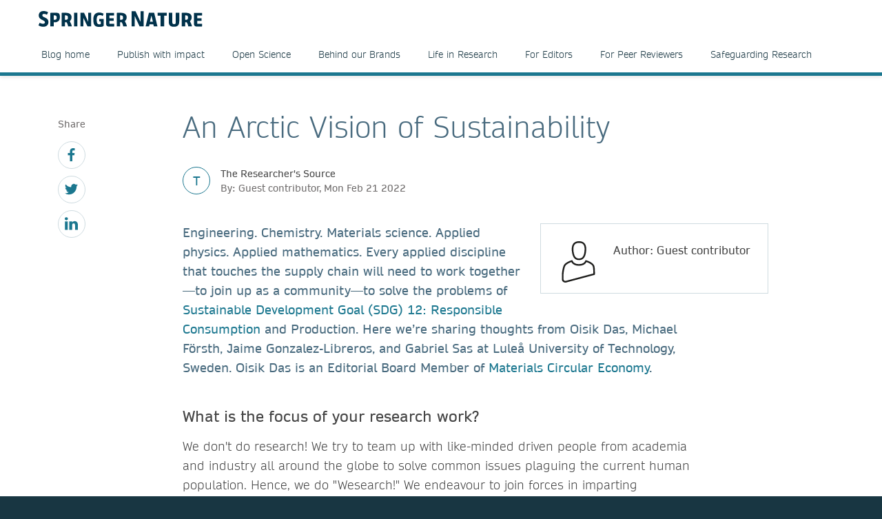

--- FILE ---
content_type: text/html; charset=utf-8
request_url: https://www.springernature.com/br/researchers/the-source/blog/blogposts-communicating-research/an-arctic-vision-of-sustainability/20145108
body_size: 13994
content:
<!DOCTYPE html>
        <html class="no-js">
        <html lang="pt-BR">
                <head>
                    <!-- Prefetch DNS for external assets -->
                    <link rel="dns-prefetch" href="//fonts.googleapis.com" />
                    <link rel="dns-prefetch" href="//www.google-analytics.com" />
                    <link rel="dns-prefetch" href="//www.googletagmanager.com" />
                    <link rel="dns-prefetch" href="//rum-static.pingdom.net" />
                    <link rel="dns-prefetch" href="//global.localizecdn.com" />
                    <title>An Arctic Vision of Sustainability | For Researchers | Springer Nature</title>
                    <!-- add data layer first -->
                    <script type="text/javascript">
        window.dataLayer = window.dataLayer || [];
        window.dataLayer.push({"page.attributes.template":"sn","page.category.pageType":"content-page","visitor.organizationName":"Not found"});
    </script>
                    <script src="https://cmp.springernature.com/production_live/en/consent-bundle-49-latest.js"></script>
                    <!-- Google Tag Manager --><script>(function(w,d,s,l,i){w[l]=w[l]||[];w[l].push({'gtm.start':
        new Date().getTime(),event:'gtm.js'});var f=d.getElementsByTagName(s)[0],
        j=d.createElement(s),dl=l!='dataLayer'?'&amp;l='+l:'';j.async=true;j.src=
        'https://sgtm.springernature.com/gtm.js?id='+i+dl;f.parentNode.insertBefore(j,f);
        })(window,document,'script','dataLayer','GTM-MJMGSX6');</script><!-- End Google Tag Manager -->
                    <meta content="IE=edge" httpEquiv="X-UA-Compatible" /><meta name="description" content="Engineering. Chemistry. Materials science. Applied physics. Applied mathematics. Every applied discipline that touches the supply chain will need to" /><meta name="viewport" content="width=device-width, initial-scale=1.0" /><meta name="google-site-verification" content="-JVT1U_ajuWw1CQxHC7kxyRa1t7fK3Uv7Y7muf43JpY" /><meta name="google-site-verification" content="pGgCxItPY8TaGQGZyJMzlIgvAnqoYOm7gmkiLqEltR8" /><meta property="fb:pages" content="341168879741, 143932312346551, 199235833463190, 145327659223282, 304238573037854, 346209515556394, 99912541035, 108064145914608, 370429855420, 170400356321916, 273358886101252, 370987992963178, 1565916643629420, 424373190938938, 152586274808123, 152749531404582, 274648772592090, 168287986591458, 284820978207661, 121336764582486, 174395066291972, 124330454291947, 58364190265, 114336798618606, 177450032338982, 460115770673632, 526326927441845, 401070179903991, 35223474166, 2055004118104490, 227993570999679, 121053321387843, 146393288729580" /><link rel="canonical" href="/br/researchers/the-source/blog/blogposts-communicating-research/an-arctic-vision-of-sustainability/20145108" /><link rel="alternate" href="https://www.springernature.com/fr/researchers/the-source/blog/blogposts-communicating-research/an-arctic-vision-of-sustainability/20145108" hreflang="fr" /><link rel="alternate" href="https://www.springernature.com/de/researchers/the-source/blog/blogposts-communicating-research/an-arctic-vision-of-sustainability/20145108" hreflang="de" /><link rel="alternate" href="https://www.springernature.com/gp/researchers/the-source/blog/blogposts-communicating-research/an-arctic-vision-of-sustainability/20145108" hreflang="en" /><link rel="alternate" href="https://www.springernature.com/la/researchers/the-source/blog/blogposts-communicating-research/an-arctic-vision-of-sustainability/20145108" hreflang="es" /><link rel="alternate" href="https://www.springernature.com/cn/researchers/the-source/blog/blogposts-communicating-research/an-arctic-vision-of-sustainability/20145108" hreflang="zh" /><link rel="alternate" href="https://www.springernature.com/jp/researchers/the-source/blog/blogposts-communicating-research/an-arctic-vision-of-sustainability/20145108" hreflang="ja" /><link rel="alternate" href="https://www.springernature.com/gp/researchers/the-source/blog/blogposts-communicating-research/an-arctic-vision-of-sustainability/20145108" hreflang="x-default" />
                    <script>
                        document.documentElement.className = document.documentElement.className.replace('no-js', 'js');
                    </script>
                    <script data-cc-script="C02" data-src="https://cdn.optimizely.com/js/8201881679.js"></script>
                    <!-- Coremedia --><script type="text/javascript">const cm10 = false;</script>
                    
                    <link rel="stylesheet" type="text/css" href="/app-sn/public/stylesheets/librarians/librarians.css?r=0.289.0" media="not print">
                    <link rel="stylesheet" type="text/css" href="/app-sn/public/stylesheets/librarians/librarians-print.css?r=0.289.0" media="print">
                    
                    <link rel="apple-touch-icon" sizes="180x180" href="/app-sn/public/favicon/apple-touch-icon.png" /><link rel="icon" type="image/png" href="/app-sn/public/favicon/favicon-32x32.png" sizes="32x32" /><link rel="icon" type="image/png" href="/app-sn/public/favicon/favicon-16x16.png" sizes="16x16" /><link rel="manifest" href="/app-sn/public/favicon/manifest.json" /><link rel="mask-icon" href="/app-sn/public/favicon/safari-pinned-tab.svg" color="#f0f4f7" /><link rel="shortcut icon" href="/app-sn/public/favicon/favicon.ico" /><meta name="msapplication-TileColor" content="#8eadbf" /><meta name="msapplication-TileImage" content="/app-sn/public/favicon/mstile-144x144.png" /><meta name="msapplication-config" content="/app-sn/public/favicon/browserconfig.xml" /><meta name="theme-color" content="#f0f4f7" />
                </head>
                <body class="type-content  lang-br">
                    <div class="cms-renderer-page-wrapper overflow-x-hidden">
                        <noscript><iframe src="https://www.googletagmanager.com/ns.html?id=GTM-MJMGSX6&amp;gtm_auth=cZTeqdqElxH4zSLvrFnPig&amp;gtm_preview=env-1&amp;gtm_cookies_win=x" height="0" width="0" style="display:none;visibility:hidden"></iframe></noscript>
                        <div id="" class="has-no-image collection collection-page item-1 item-1-1 last-item end"><div>
            <div class="core">
                 
                
                <div id="cheader" class="collection collection-page-grid-row item-1 item-1-5"><div>
            <div class="core"><div id="" class="collection collection-header item-1 item-1-1 last-item end"><div>
            <div class="core">
                        <div class="logo-meta">
                            <div class="row">
                                <div class="columns small-0 header-title medium-8 large-8">
                                    <a href="/br" title="Springer Nature" class="logo"><img onerror="this.src='/app-sn/public/images/logo-springernature.svg';this.onerror=null;" src="/app-sn/public/images/logo-springernature.svg" alt="Springer Nature" /></a>
                                </div>
                                <div class="columns small-8 header-title logo-mobile">
                                    <a href="/br" title="Springer Nature" class="logo"><img onerror="this.src='/app-sn/public/images/logo-springernature-mobile.svg';this.onerror=null;" src="/app-sn/public/images/logo-springernature-mobile.svg" alt="Springer Nature" /></a>
                                </div>
                                <div class="columns small-2 medium-2 large-1">
                                    <div class="row">
                                        <div class="columns small-4 medium-4 large-1 navigation-header-2-items">
                                            
                                        </div>
                                        <div class="columns small-0 medium-0 large-2 navigation-languages">
                                            
                                        </div>
                                        <div class="columns small-0 medium-0 large-2 navigation-header-login">
                                            
                                        </div>
                                        <div class="meta">
                                            <div class="menu icon"></div>
                                        </div>
                                    </div>
                                </div>
                            </div>
                            <div id="c27800276" class="collection-navigation-header--style-theme-blue collection collection-navigation-header item-1 item-1-1 last-item end odd-item section odd-item-custom"><div>
            <div class="core">
                        <ul class="row row-block-grid small-up-1"><li class="collection-navigation-header--listwrap column" id=""><div id="c27800274" class="teaser teaser-navigation item-1 item-1-8"><div>
            <div class="core">
                <a href="/br/researchers/the-researchers-source" class="link" data-track="click" data-track-label="/br/researchers/the-source/blog/blogposts-communicating-research/an-arctic-vision-of-sustainability/20145108" data-track-category="sn:content-page-mainnav" data-track-component="teaser-navigation - Blog home - /br/researchers/the-researchers-source">Blog home</a>
            </div>
        </div></div></li><li class="collection-navigation-header--listwrap column" id=""><div id="c27800268" class="teaser teaser-navigation item-2 item-2-8"><div>
            <div class="core">
                <a href="/br/researchers/the-researchers-source/publish-with-impact-blog" class="link" data-track="click" data-track-label="/br/researchers/the-source/blog/blogposts-communicating-research/an-arctic-vision-of-sustainability/20145108" data-track-category="sn:content-page-mainnav" data-track-component="teaser-navigation - Publish with impact - /br/researchers/the-researchers-source/publish-with-impact-blog">Publish with impact</a>
            </div>
        </div></div></li><li class="collection-navigation-header--listwrap column" id=""><div id="c27805100" class="teaser teaser-navigation item-3 item-3-8"><div>
            <div class="core">
                <a href="/br/researchers/the-researchers-source/open-science-blog" class="link" data-track="click" data-track-label="/br/researchers/the-source/blog/blogposts-communicating-research/an-arctic-vision-of-sustainability/20145108" data-track-category="sn:content-page-mainnav" data-track-component="teaser-navigation - Open Science - /br/researchers/the-researchers-source/open-science-blog">Open Science</a>
            </div>
        </div></div></li><li class="collection-navigation-header--listwrap column" id=""><div id="c27805098" class="teaser teaser-navigation item-4 item-4-8"><div>
            <div class="core">
                <a href="/br/researchers/the-researchers-source/behind-our-brands-blog" class="link" data-track="click" data-track-label="/br/researchers/the-source/blog/blogposts-communicating-research/an-arctic-vision-of-sustainability/20145108" data-track-category="sn:content-page-mainnav" data-track-component="teaser-navigation - Behind our Brands - /br/researchers/the-researchers-source/behind-our-brands-blog">Behind our Brands</a>
            </div>
        </div></div></li><li class="collection-navigation-header--listwrap column" id=""><div id="c27805102" class="teaser teaser-navigation item-5 item-5-8"><div>
            <div class="core">
                <a href="/br/researchers/the-researchers-source/life-in-research-blog" class="link" data-track="click" data-track-label="/br/researchers/the-source/blog/blogposts-communicating-research/an-arctic-vision-of-sustainability/20145108" data-track-category="sn:content-page-mainnav" data-track-component="teaser-navigation - Life in Research - /br/researchers/the-researchers-source/life-in-research-blog">Life in Research</a>
            </div>
        </div></div></li><li class="collection-navigation-header--listwrap column" id=""><div id="c27805108" class="teaser teaser-navigation item-6 item-6-8"><div>
            <div class="core">
                <a href="/br/researchers/the-researchers-source/for-editors-blog" class="link" data-track="click" data-track-label="/br/researchers/the-source/blog/blogposts-communicating-research/an-arctic-vision-of-sustainability/20145108" data-track-category="sn:content-page-mainnav" data-track-component="teaser-navigation - For Editors - /br/researchers/the-researchers-source/for-editors-blog">For Editors</a>
            </div>
        </div></div></li><li class="collection-navigation-header--listwrap column" id=""><div id="c27805106" class="teaser teaser-navigation item-7 item-7-8"><div>
            <div class="core">
                <a href="/br/researchers/the-researchers-source/for-peer-reviewers-blog" class="link" data-track="click" data-track-label="/br/researchers/the-source/blog/blogposts-communicating-research/an-arctic-vision-of-sustainability/20145108" data-track-category="sn:content-page-mainnav" data-track-component="teaser-navigation - For Peer Reviewers - /br/researchers/the-researchers-source/for-peer-reviewers-blog">For Peer Reviewers</a>
            </div>
        </div></div></li><li class="collection-navigation-header--listwrap column" id=""><div id="c27805104" class="teaser teaser-navigation item-8 item-8-8 last-item end"><div>
            <div class="core">
                <a href="/br/researchers/the-researchers-source/safeguarding-research-blog" class="link" data-track="click" data-track-label="/br/researchers/the-source/blog/blogposts-communicating-research/an-arctic-vision-of-sustainability/20145108" data-track-category="sn:content-page-mainnav" data-track-component="teaser-navigation - Safeguarding Research - /br/researchers/the-researchers-source/safeguarding-research-blog">Safeguarding Research</a>
            </div>
        </div></div></li></ul>
                    </div>
        </div></div>
                        </div>
                    </div>
        </div></div></div>
        </div></div><div id="c-row-2" class="collection collection-page-grid-row item-2 item-2-5"><div>
            <div class="core"><div id="cmain" class="has-no-image collection collection-page-grid-placement item-1 item-1-1 last-item end"><div>
            <div class="core">
                 
                
                <div id="c20145108" class="article-blogpost article-blogpost-default item-1 item-1-1 last-item end odd-item section odd-item-custom"><div>
            <div class="row row-block-grid"><div class="column"><div class="blogpost core">
                    <div class="column large-1 small-0 medium-0 sidebar">
                        <div class="collection-navigation-blog-social">
                    <span class="social-label">Share</span>
                     <ul>
                       <li class="collection-navigation-blog-social--listwrap">
                            <div class="teaser-navigation-icon">
                                            <a href="https://www.facebook.com/sharer/sharer.php?u=https://www.springernature.com/br/researchers/the-source/blog/blogposts-communicating-research/an-arctic-vision-of-sustainability/20145108" title="facebook" class="icon" data-track="click" data-track-label="facebook"><svg xmlns="http://www.w3.org/2000/svg" viewBox="0 0 32 32"><title>_</title><path d="M24.307,5.307H21.288c-2.363,0-2.806,1.135-2.806,2.77v3.633h5.635L23.365,17.4H18.481V32H12.6V17.4h-4.9V11.711h4.9V7.519C12.6,2.655,15.577,0,19.922,0a38.037,38.037,0,0,1,4.385.23Z"/></svg>
</a>
                        </div>
                        </li><li class="collection-navigation-blog-social--listwrap">
                            <div class="teaser-navigation-icon">
                                            <a href="http://www.twitter.com/intent/tweet?text=An Arctic Vision of Sustainability&amp;url=https://www.springernature.com/br/researchers/the-source/blog/blogposts-communicating-research/an-arctic-vision-of-sustainability/20145108" title="twitter" class="icon" data-track="click" data-track-label="twitter"><svg xmlns="http://www.w3.org/2000/svg" viewBox="0 0 32 32"><title>_</title><path d="M28.711,9.482c.021.284.021.568.021.853C28.732,19,22.134,29,10.071,29A18.536,18.536,0,0,1,0,26.05a13.284,13.284,0,0,0,1.584.083,13.123,13.123,0,0,0,8.141-2.8,6.564,6.564,0,0,1-6.131-4.547,8.476,8.476,0,0,0,1.237.1,6.929,6.929,0,0,0,1.726-.222A6.561,6.561,0,0,1,1.3,12.223v-.08a6.64,6.64,0,0,0,2.963.832A6.574,6.574,0,0,1,2.232,4.2a18.648,18.648,0,0,0,13.525,6.862,7.238,7.238,0,0,1-.163-1.5A6.563,6.563,0,0,1,26.944,5.077a12.947,12.947,0,0,0,4.162-1.584,6.539,6.539,0,0,1-2.883,3.614A13.2,13.2,0,0,0,32,6.092,14.08,14.08,0,0,1,28.711,9.482Z"/></svg>
</a>
                        </div>
                        </li><li class="collection-navigation-blog-social--listwrap">
                            <div class="teaser-navigation-icon">
                                            <a href="https://www.linkedin.com/shareArticle?mini=true&amp;url=https://www.springernature.com/br/researchers/the-source/blog/blogposts-communicating-research/an-arctic-vision-of-sustainability/20145108&amp;title=An Arctic Vision of Sustainability" title="linkedin" class="icon" data-track="click" data-track-label="linkedin"><svg xmlns="http://www.w3.org/2000/svg" viewBox="0 0 32 32"><title>_</title><path d="M3.838,7.508H3.8A3.549,3.549,0,0,1,0,3.94,3.588,3.588,0,0,1,3.881.372,3.551,3.551,0,0,1,7.719,3.94,3.563,3.563,0,0,1,3.838,7.508ZM7.236,31H.351V10.324H7.236ZM32,31H25.135V19.941c0-2.774-1-4.672-3.482-4.672a3.759,3.759,0,0,0-3.525,2.5,5.169,5.169,0,0,0-.231,1.691V31H11.032c.085-18.735,0-20.676,0-20.676H17.9v3h-.043a6.811,6.811,0,0,1,6.238-3.486C28.621,9.844,32,12.806,32,19.15Z"/></svg>
</a>
                        </div>
                        </li>
                    </ul>
                   </div>
                    </div>
                    <div class="column large-8 small-100 medium-100 large-offset-1 end">
                    <h1 class="headline headline-h1">An Arctic Vision of Sustainability</h1>

                    <div class="blog-meta">
                <div class="blog-meta-chip style-theme-blue">T</div>
                <div class="blog-meta-published">
                    <div class="blog-meta-label">The Researcher's Source</div>
                    <div class="blog-meta-published-on">By: Guest contributor, Mon Feb 21 2022</div>
                </div>
            </div>
                    <div class="richtext richtext-default"><div class="inline-author inline-author-small">
                <div class="author-image"><div class="icon"><svg xmlns="http://www.w3.org/2000/svg" viewBox="0 0 100 100"><defs><style>.cls-1{fill:#1d1d1b;}</style></defs><title>_</title><path class="cls-1" d="M88.977,74.933c-.024-7.253-.413-15.042-3.007-18.307-2.655-3.473-6.576-6.168-12.708-8.737A54.46,54.46,0,0,0,68.1,46.064l-1.7-.49-.7,1.621c-2.328,5.41-7.52,8.152-15.43,8.152s-13.1-2.743-15.43-8.152l-.7-1.621-1.7.49a54.7,54.7,0,0,0-5.164,1.825c-6.142,2.573-10.065,5.273-12.692,8.717C11.17,60.879,9,76.383,9,81.784L9,92.872a7.756,7.756,0,0,0,3.222,5.388A8.548,8.548,0,0,0,17.337,100a7.65,7.65,0,0,0,2.1-.291L88.957,81.151,89,74.933ZM82.833,59.108c1.4,1.75,2.125,7.154,2.146,16.063H85l-.02,2.9-66.6,17.781a4.378,4.378,0,0,1-3.745-.788A3.963,3.963,0,0,1,13,91.872V81.527h0c.067-6.008,2.456-19.6,4.748-22.457,2.208-2.895,5.628-5.205,11.087-7.492.874-.366,2.051-.8,3.142-1.169,3.273,5.856,9.558,8.938,18.3,8.938s15.026-3.082,18.3-8.938c1.093.368,2.269.8,3.142,1.169,5.46,2.288,8.88,4.6,11.087,7.492Z"/><path class="cls-1" d="M33.242,24.9C34.98,38.85,40.489,45.632,50.084,45.632h.553c13.216,0,16.059-12.03,17.047-21.078l.377-5.362,0-.14C68.065,3.306,58.7,0,50.838,0h-.553C42.334,0,32.856,3.36,32.856,19.367l.375,5.422ZM50.285,4h.553c9,0,13.209,4.762,13.228,14.984L63.7,24.158c-1.346,12.248-5.254,17.474-13.066,17.474h-.553c-4.988,0-10.956-1.954-12.866-17.177L36.856,19.3C36.875,8.861,41.144,4,50.285,4Z"/></svg>
</div></div>
                <div class="text-group">
                    <h4 class="author-name"><strong>Author: Guest contributor</strong></h4>
                    
                    
                    <div class="social-profiles">
                        
                    </div>
                </div>
            </div><p class="intro--paragraph">Engineering. Chemistry. Materials science. Applied physics. Applied mathematics. Every applied discipline that touches the supply chain will need to work together—to join up as a community—to solve the problems of <a  href="https://www.springernature.com/gp/researchers/sdg-programme/sdg12" target="_self" class="is-external" data-track="click" data-track-label="/br/researchers/the-source/blog/blogposts-communicating-research/an-arctic-vision-of-sustainability/20145108" data-track-category="sn:content-page-main-content" data-track-component="richtext-link - Sustainable Development Goal (SDG) 12: Responsible Consumption - https://www.springernature.com/gp/researchers/sdg-programme/sdg12">Sustainable Development Goal (SDG) 12: Responsible Consumption</a> and Production. Here we’re sharing thoughts from Oisik Das, Michael Försth, Jaime Gonzalez-Libreros, and Gabriel Sas at Luleå University of Technology, Sweden. Oisik Das is an Editorial Board Member of <a  href="https://www.springer.com/journal/42824" target="_self" class="is-external" data-track="click" data-track-label="/br/researchers/the-source/blog/blogposts-communicating-research/an-arctic-vision-of-sustainability/20145108" data-track-category="sn:content-page-main-content" data-track-component="richtext-link - Materials Circular Economy - https://www.springer.com/journal/42824">Materials Circular Economy</a>.</p><h3>What is the focus of your research work?</h3><p>We don't do research! We try to team up with like-minded driven people from academia and industry all around the globe to solve common issues plaguing the current human population. Hence, we do "Wesearch!" We endeavour to join forces in imparting sustainability in structures and materials by employing renewable constituents that also enhance performance properties and fire-safety.&nbsp;</p><p>Collaboration is the key- there is no project that could be completed by only one type of competency. It is critical that we borrow skills from elsewhere, apart from what we already have in our group in order to enrich the outcomes of projects and ‘wesearch’ activities. Our group has members that have a unique and varied set of skills, e.g. Gabriel Sas, who is leading the group, has a background in extending the lifespan of concrete structures and Oisik Das, on the other hand, is adept in developing structures from renewable constituents. Michael Försth possesses experience in rendering structures fire-safe whereas Jaime Gonzalez-Libreros is well-versed in testing the capacity and integrity of existing structures. Therefore, although our group is involved in structural and fire engineering, we aim to do so with sustainability in mind. This entails that our activities produce fewer greenhouse gases and other pollutants from the design phase, extraction of raw materials to the end-of-life of structures. Additionally, we attempt to create structural elements that require less maintenance, repair and re-building thereby prolonging their lifespan. In essence, our target is to minimise waste generation and carbon footprint. The focus of our ‘wesearch’ work is represented holistically by the image below (See Figure 1).</p><p><div class="article--article-image float--none">
                    <div class="image"><img alt="Figure 1 The infinity loop in construction (image by Gabriel Sas)" class="float--none" title="Figure 1 The infinity loop in construction (image by Gabriel Sas)" src="//media.springernature.com/full/springer-cms/rest/v1/content/20145146/data/v2" /></div>
                </div></p><p><em>Figure 1: The infinity loop in construction that bestows sustainability (image by Gabriel Sas)</em></p><h3>What are the short- and long- term goals of your work?</h3><p>Our group has three short-term goals, all of which are intended to impart sustainability in structures. The first is the life extension of existing buildings and infrastructure. This theme is adopted to ensure that frequent re-building operations, that require demolition, raw material extraction, extensive logistics, etc. are avoided. Moreover, increasing the longevity of buildings also preserves their cultural heritage. The second short-term goal is to employ better materials and building methods wherein renewable constituents are used that lower the carbon footprint of the structures and implement designs that promote circularity. A prime example of this is the utilisation of renewable biochar (made from waste biomass) in making sustainable light-weight structures that concurrently exhibit better performance properties and fire-safety than the conventional counterparts (see Figure 2). The third short-term goal is to optimise resource utilisation, which is focussed on the efficient use of raw materials and processes that reduce the total energy and water consumption along with waste regeneration while encouraging effective reusing and recycling.&nbsp;</p><p>Our long-term goals are very well aligned to the United Nations Sustainable Development goals (SDGs). In particular, we are heavily involved in SDGs 9, 12 and 13 that aim at industry innovation, responsible consumption/production and climate action, respectively. Due to our collaborative nature, we are also aligned to SDG 17 and as a university, we are extremely passionate about imparting quality education and conducting pedagogy-related research that are related to SDG 4. In summary, our research and education activities are designed to foster a positive learning and working environment, which encourage people to be the best version of themselves and contribute towards a sustainable future.&nbsp;</p><p><div class="article--article-image float--none">
                    <div class="image"><img alt="Figure 2 Image by Oisik Das" class="float--none" title="Figure 2 Image by Oisik Das" src="//resource-cms.springernature.com/springer-cms/rest/v1/content/20145216/data/v2" /></div>
                </div></p><p><em>Figure 2: One of the short and long-term goals of the group is to use renewable materials to develop novel structures. Biochar, obtained from the thermo-chemical conversion of waste biomass, is being utilised by us at structural and Fire Engineering of LTU division to create light-weight and sustainable structures with enhanced performance properties and fire-safety (image by Oisik Das).</em></p><h3>How, if at all, has your research shifted given the impacts of the COVID-19 pandemic? What are the trends you’ve noticed within your field?</h3><p><br />The inception and the propagation of COVID-19 have been devastating for the world with lives lost, travel curbed and incitement of medical emergencies, among others. Numerous countries imposed strict lockdown measures as a means to hinder the spread of the infection. Some demographics that were (and still are) adversely impacted by these lockdowns are students and researchers. Sweden, however, was not affected by lockdowns but the government recommended citizens to follow COVID-related rules pertaining to social distancing, working from home, etc. Consequently, classes were held online, and researchers worked from home. Individuals involved in experimental research were the most affected by this shift in the work environment and our group was one of them. There are means to overcome the aforementioned situation and this has been described through an article by Oisik Das (<em>Polymers 2020, 12(8), 1848; <a  href="https://www.mdpi.com/2073-4360/12/8/1848" target="_self" class="is-external" data-track="click" data-track-label="/br/researchers/the-source/blog/blogposts-communicating-research/an-arctic-vision-of-sustainability/20145108" data-track-category="sn:content-page-main-content" data-track-component="richtext-link - https://doi.org/10.3390/polym12081848 - https://www.mdpi.com/2073-4360/12/8/1848">https://doi.org/10.3390/polym12081848</a></em>). However, not all the suggested solutions were able to be implemented in our group, although we have published quite a few review articles and conducted simulation studies, from the safety of our homes. People in Sweden, in general, and from our group, in particular, are quite responsible. Hence, we still performed laboratory work, whenever possible and necessary, to keep our research activities afloat. Figure 3 shows some of the experiments and activities that were carried out during the pandemic while respecting regulations. In summary, our group has learned to live with COVID and due to our adaptable and resilient nature, we were able to continue our education and research activities to an acceptable standard.&nbsp;</p><p><div class="article--article-image float--none">
                    <div class="image"><img alt="Figure 3 Fire Engineering division of LTU, Sweden" class="float--none" title="Figure 3 Fire Engineering division of LTU, Sweden" src="//resource-cms.springernature.com/springer-cms/rest/v1/content/20145228/data/v2" /></div>
                </div></p><p><em>Figure 3: Experiments and activities that were carried out during the pandemic while respecting regulations at Structural and Fire Engineering division of LTU, Sweden.</em></p><h3>What do you believe are the most effective ways of communicating your research?</h3><p><br />Today we have a wide variety of communication channels that go from journal papers to traditional and social media. Each one of these channels, if used correctly, can be an excellent tool to spread our research and engage our target audience. However, this also means that we are inundated by information, and we need to find a way to stand out if we want our research to be visible. To achieve this goal, we need to make sure that what we are sharing is specifically tailored depending on the audience we are expecting to reach. This includes not only the content, prose style, and technical level but also the channels in which our research will be showcased. However, indistinctly of who we want to receive our message and the communication tool selected, we need to guarantee that such message is clear. If we are not clear, and explain our work in detail, results and its implications on the environment and the society, there is a high risk that our research will get lost in the sea of information that surround us. This not only applies when we want to involve policymakers, stakeholders and the general public, but also when we are reaching an expert audience. In other words, whether we choose to share our research in a prestigious journal or with a video in TikTok, if we are clear, we have a better chance to transmit our findings to the intended audience.&nbsp;</p><h3>What support do you feel is needed by early career researchers to maximize their societal impact?</h3><p><br />Introduction to networks relevant for the research topic is crucial, for dissemination of results but maybe more importantly for inspiration and guidance helping the early career researcher to focus research on applications where society needs and absorbs new knowledge and innovations. This, support with networking, is an area where senior colleagues can make a big difference. This is sometimes straightforward but sometimes less straightforward when the senior colleagues must take a step back on order to give their more junior colleagues the opportunity to becomes members in various working groups, committees, etc. Regarding a multifaceted dissemination, i.e. other channels than manuscripts to peer-reviewed journals and conferences, early career researchers can of course also benefit from help from senior colleagues, but in many cases in might be the senior colleagues that benefit from the skills of the juniors!</p><h3>Should the funding of research be more strongly tied to demonstrable societal impact? Why?</h3><p><br />The funding is already in many cases tied to specific endeavours by society to reach specific impacts. In other cases funders are open for, and encourages, more curiosity-driven research. The specific technological products that serve us with a comfortable and good life today were developed based on some sort of engineering requirement specification. However, the underlying science, notably quantum physics paving the way for the semiconductor industry, did not evolve from research aiming for societal impact, but rather from curiosity-driven research. So we need both, and we today have funding schemes aiming for all levels in the Technology readiness levels, TRL-scale. What is a good balance? That is not an easy question to answer but it is not obvious that any major change is needed. However, looking at funding in the higher end of the TRL-scale there is a tendency for strong requirements on co-funding and participation by industry. This could be a problem for curiosity-driven research within applied sciences. Here it would be beneficial if the balance could be shifted towards a more generous funding culture that is more welcoming to bolder ideas, where success cannot always be guaranteed but where good, and maybe wild, ideas by applied researchers are encouraged and funded to a larger extent.</p><h3><strong><a  href="https://www.springernature.com/gp/researchers/sdg-programme/sdg12/sustainable-materials" target="_self" class="is-external" data-track="click" data-track-label="/br/researchers/the-source/blog/blogposts-communicating-research/an-arctic-vision-of-sustainability/20145108" data-track-category="sn:content-page-main-content" data-track-component="richtext-link - Visit Springer Nature's Sustainable Materials dedicated page under SDG12: Responsible Consumption and Production to find out more. - https://www.springernature.com/gp/researchers/sdg-programme/sdg12/sustainable-materials">Visit Springer Nature's Sustainable Materials dedicated page under SDG12: Responsible Consumption and Production to find out more.</a></strong></h3><p><em><strong>The answers were a collaborative effort by the following interviewees</strong></em></p><p><div class="article--article-image float--none">
                    <div class="image"><img alt="An Arctic Vision of Sustainability by Lulea University of Technology" class="float--none" title="An Arctic Vision of Sustainability by Lulea University of Technology" src="//resource-cms.springernature.com/springer-cms/rest/v1/content/20145136/data/v2" /></div>
                </div></p><p><em>Oisik Das, Michael Försth, Jaime Gonzalez-Libreros, and Gabriel Sas<br />Structural and Fire Engineering Division; Department of Civil, Environmental and Natural Resources Engineering; Luleå University of Technology; Luleå, Sweden- 97 187</em></p></div>
                    <div class="inline-author inline-author-big">
                <div class="author-image"><div class="icon"><svg xmlns="http://www.w3.org/2000/svg" viewBox="0 0 100 100"><defs><style>.cls-1{fill:#1d1d1b;}</style></defs><title>_</title><path class="cls-1" d="M88.977,74.933c-.024-7.253-.413-15.042-3.007-18.307-2.655-3.473-6.576-6.168-12.708-8.737A54.46,54.46,0,0,0,68.1,46.064l-1.7-.49-.7,1.621c-2.328,5.41-7.52,8.152-15.43,8.152s-13.1-2.743-15.43-8.152l-.7-1.621-1.7.49a54.7,54.7,0,0,0-5.164,1.825c-6.142,2.573-10.065,5.273-12.692,8.717C11.17,60.879,9,76.383,9,81.784L9,92.872a7.756,7.756,0,0,0,3.222,5.388A8.548,8.548,0,0,0,17.337,100a7.65,7.65,0,0,0,2.1-.291L88.957,81.151,89,74.933ZM82.833,59.108c1.4,1.75,2.125,7.154,2.146,16.063H85l-.02,2.9-66.6,17.781a4.378,4.378,0,0,1-3.745-.788A3.963,3.963,0,0,1,13,91.872V81.527h0c.067-6.008,2.456-19.6,4.748-22.457,2.208-2.895,5.628-5.205,11.087-7.492.874-.366,2.051-.8,3.142-1.169,3.273,5.856,9.558,8.938,18.3,8.938s15.026-3.082,18.3-8.938c1.093.368,2.269.8,3.142,1.169,5.46,2.288,8.88,4.6,11.087,7.492Z"/><path class="cls-1" d="M33.242,24.9C34.98,38.85,40.489,45.632,50.084,45.632h.553c13.216,0,16.059-12.03,17.047-21.078l.377-5.362,0-.14C68.065,3.306,58.7,0,50.838,0h-.553C42.334,0,32.856,3.36,32.856,19.367l.375,5.422ZM50.285,4h.553c9,0,13.209,4.762,13.228,14.984L63.7,24.158c-1.346,12.248-5.254,17.474-13.066,17.474h-.553c-4.988,0-10.956-1.954-12.866-17.177L36.856,19.3C36.875,8.861,41.144,4,50.285,4Z"/></svg>
</div></div>
                <div class="text-group">
                    <h4 class="author-name"><strong>Author: Guest contributor</strong></h4>
                    
                    <div class="richtext richtext-default"><p>Guest Contributors include Springer Nature staff and authors, industry experts, society partners, and many others. If you are interested in being a Guest Contributor, please contact us via email: <a href="mailto:thesource@springernature.com" target="_self" class="is-external">thesource@springernature.com</a>.<br /></p></div>
                    <div class="social-profiles">
                        
                    </div>
                </div>
            </div>
                    <div class="section">
                        <strong>Related Tags:</strong>
                        <ul class=" collection collection-links-buttons">
                            <li class="collection-links-buttons--listwrap">
                <div class="teaser teaser-link-button blogpost-article-tag--blue"><a href="/br/find?tag=16679142&amp;tagName=SN SDG Programme&amp;queryString=" class="core">SN SDG Programme</a></div>
            </li><li class="collection-links-buttons--listwrap">
                <div class="teaser teaser-link-button blogpost-article-tag--blue"><a href="/br/find?tag=16519468&amp;tagName=Communicating Research&amp;queryString=" class="core">Communicating Research</a></div>
            </li>
                        </ul>
                    </div>
                    <div class="section">
                    <div class="collection-navigation-blog-social">
                    <span class="social-label">Share</span>
                     <ul>
                       <li class="collection-navigation-blog-social--listwrap">
                            <div class="teaser-navigation-icon">
                                            <a href="https://www.facebook.com/sharer/sharer.php?u=https://www.springernature.com/br/researchers/the-source/blog/blogposts-communicating-research/an-arctic-vision-of-sustainability/20145108" title="facebook" class="icon" data-track="click" data-track-label="facebook"><svg xmlns="http://www.w3.org/2000/svg" viewBox="0 0 32 32"><title>_</title><path d="M24.307,5.307H21.288c-2.363,0-2.806,1.135-2.806,2.77v3.633h5.635L23.365,17.4H18.481V32H12.6V17.4h-4.9V11.711h4.9V7.519C12.6,2.655,15.577,0,19.922,0a38.037,38.037,0,0,1,4.385.23Z"/></svg>
</a>
                        </div>
                        </li><li class="collection-navigation-blog-social--listwrap">
                            <div class="teaser-navigation-icon">
                                            <a href="http://www.twitter.com/intent/tweet?text=An Arctic Vision of Sustainability&amp;url=https://www.springernature.com/br/researchers/the-source/blog/blogposts-communicating-research/an-arctic-vision-of-sustainability/20145108" title="twitter" class="icon" data-track="click" data-track-label="twitter"><svg xmlns="http://www.w3.org/2000/svg" viewBox="0 0 32 32"><title>_</title><path d="M28.711,9.482c.021.284.021.568.021.853C28.732,19,22.134,29,10.071,29A18.536,18.536,0,0,1,0,26.05a13.284,13.284,0,0,0,1.584.083,13.123,13.123,0,0,0,8.141-2.8,6.564,6.564,0,0,1-6.131-4.547,8.476,8.476,0,0,0,1.237.1,6.929,6.929,0,0,0,1.726-.222A6.561,6.561,0,0,1,1.3,12.223v-.08a6.64,6.64,0,0,0,2.963.832A6.574,6.574,0,0,1,2.232,4.2a18.648,18.648,0,0,0,13.525,6.862,7.238,7.238,0,0,1-.163-1.5A6.563,6.563,0,0,1,26.944,5.077a12.947,12.947,0,0,0,4.162-1.584,6.539,6.539,0,0,1-2.883,3.614A13.2,13.2,0,0,0,32,6.092,14.08,14.08,0,0,1,28.711,9.482Z"/></svg>
</a>
                        </div>
                        </li><li class="collection-navigation-blog-social--listwrap">
                            <div class="teaser-navigation-icon">
                                            <a href="https://www.linkedin.com/shareArticle?mini=true&amp;url=https://www.springernature.com/br/researchers/the-source/blog/blogposts-communicating-research/an-arctic-vision-of-sustainability/20145108&amp;title=An Arctic Vision of Sustainability" title="linkedin" class="icon" data-track="click" data-track-label="linkedin"><svg xmlns="http://www.w3.org/2000/svg" viewBox="0 0 32 32"><title>_</title><path d="M3.838,7.508H3.8A3.549,3.549,0,0,1,0,3.94,3.588,3.588,0,0,1,3.881.372,3.551,3.551,0,0,1,7.719,3.94,3.563,3.563,0,0,1,3.838,7.508ZM7.236,31H.351V10.324H7.236ZM32,31H25.135V19.941c0-2.774-1-4.672-3.482-4.672a3.759,3.759,0,0,0-3.525,2.5,5.169,5.169,0,0,0-.231,1.691V31H11.032c.085-18.735,0-20.676,0-20.676H17.9v3h-.043a6.811,6.811,0,0,1,6.238-3.486C28.621,9.844,32,12.806,32,19.15Z"/></svg>
</a>
                        </div>
                        </li>
                    </ul>
                   </div>
                    </div>
                    </div>
                </div></div></div>
        </div></div>
            </div>
        </div></div></div>
        </div></div><div id="c-row-3" class="collection collection-page-grid-row item-3 item-3-5"><div>
            <div class="core"><div id="cmain_secondary" class="has-no-image collection collection-page-grid-placement item-1 item-1-1 last-item end"><div>
            <div class="core">
                 
                
                
            </div>
        </div></div></div>
        </div></div><div id="c-row-4" class="collection collection-page-grid-row item-4 item-4-5"><div>
            <div class="core"><div id="" class="has-no-image collection collection-page-grid-placement item-1 item-1-1 last-item end"><div>
            <div class="core">
                 
                
                
            </div>
        </div></div></div>
        </div></div><div id="cfooter" class="collection collection-page-grid-row item-5 item-5-5 last-item end"><div>
            <div class="core"><div id="" class="collection collection-footer item-1 item-1-1 last-item end"><div>
            <div class="core">
                        <div id="c12219010" class="has-no-image collection collection-navigation-footer item-1 item-1-3 odd-item section odd-item-custom"><div>
            <div data-setting-viewtype="Navigation Footer" class="core">
                 
                
                <div class="row row-block-grid"><div class="column medium-4 large-2" id="products-solutions"><div id="c12219026" class="collection collection-navigation-footer-level-2 item-1 item-1-5"><div>
            <div class="core">
                        <strong class="headline flap--mobile">Products</strong>
                        <div>
                            
                            <div>
                                <ul class=""><li class="collection-navigation-footer-level-2--listwrap" id="" data-mh="12219026"><div id="c12211842" class="teaser teaser-navigation item-1 item-1-4"><div>
            <div class="core">
                <a href="/br/products/journals" class="link" data-track="click" data-track-label="/br/researchers/the-source/blog/blogposts-communicating-research/an-arctic-vision-of-sustainability/20145108" data-track-category="sn:content-page-footer" data-track-component="teaser-navigation - Journals - /br/products/journals">Journals</a>
            </div>
        </div></div></li><li class="collection-navigation-footer-level-2--listwrap" id="" data-mh="12219026"><div id="c12211834" class="teaser teaser-navigation item-2 item-2-4"><div>
            <div class="core">
                <a href="/br/products/books" class="link" data-track="click" data-track-label="/br/researchers/the-source/blog/blogposts-communicating-research/an-arctic-vision-of-sustainability/20145108" data-track-category="sn:content-page-footer" data-track-component="teaser-navigation - Books - /br/products/books">Books</a>
            </div>
        </div></div></li><li class="collection-navigation-footer-level-2--listwrap" id="" data-mh="12219026"><div id="c12211846" class="teaser teaser-navigation item-3 item-3-4"><div>
            <div class="core">
                <a href="/br/products/platforms" class="link" data-track="click" data-track-label="/br/researchers/the-source/blog/blogposts-communicating-research/an-arctic-vision-of-sustainability/20145108" data-track-category="sn:content-page-footer" data-track-component="teaser-navigation - Platforms - /br/products/platforms">Platforms</a>
            </div>
        </div></div></li><li class="collection-navigation-footer-level-2--listwrap" id="" data-mh="12219026"><div id="c12211844" class="teaser teaser-navigation item-4 item-4-4 last-item end"><div>
            <div class="core">
                <a href="/br/products/database" class="link" data-track="click" data-track-label="/br/researchers/the-source/blog/blogposts-communicating-research/an-arctic-vision-of-sustainability/20145108" data-track-category="sn:content-page-footer" data-track-component="teaser-navigation - Databases - /br/products/database">Databases</a>
            </div>
        </div></div></li></ul>
                            </div>
                        </div>
                    </div>
        </div></div></div><div class="column medium-4 large-2" id="researchers-partners"><div id="c12219016" class="collection collection-navigation-footer-level-2 item-2 item-2-5"><div>
            <div class="core">
                        <strong class="headline flap--mobile">Researchers &amp; Partners</strong>
                        <div>
                            
                            <div>
                                <ul class=""><li class="collection-navigation-footer-level-2--listwrap" id="" data-mh="12219016"><div id="c12211732" class="teaser teaser-navigation item-1 item-1-6"><div>
            <div class="core">
                <a href="/br/authors" class="link" data-track="click" data-track-label="/br/researchers/the-source/blog/blogposts-communicating-research/an-arctic-vision-of-sustainability/20145108" data-track-category="sn:content-page-footer" data-track-component="teaser-navigation - Authors - /br/authors">Authors</a>
            </div>
        </div></div></li><li class="collection-navigation-footer-level-2--listwrap" id="" data-mh="12219016"><div id="c12147358" class="teaser teaser-navigation item-2 item-2-6"><div>
            <div class="core">
                <a href="/br/editors" class="link" data-track="click" data-track-label="/br/researchers/the-source/blog/blogposts-communicating-research/an-arctic-vision-of-sustainability/20145108" data-track-category="sn:content-page-footer" data-track-component="teaser-navigation - Editors - /br/editors">Editors</a>
            </div>
        </div></div></li><li class="collection-navigation-footer-level-2--listwrap" id="" data-mh="12219016"><div id="c12213908" class="teaser teaser-navigation item-3 item-3-6"><div>
            <div class="core">
                <a href="/br/open-science" class="link" data-track="click" data-track-label="/br/researchers/the-source/blog/blogposts-communicating-research/an-arctic-vision-of-sustainability/20145108" data-track-category="sn:content-page-footer" data-track-component="teaser-navigation - Open science - /br/open-science">Open science</a>
            </div>
        </div></div></li><li class="collection-navigation-footer-level-2--listwrap" id="" data-mh="12219016"><div id="c12147376" class="teaser teaser-navigation item-4 item-4-6"><div>
            <div class="core">
                <a href="/br/societies" class="link" data-track="click" data-track-label="/br/researchers/the-source/blog/blogposts-communicating-research/an-arctic-vision-of-sustainability/20145108" data-track-category="sn:content-page-footer" data-track-component="teaser-navigation - Societies - /br/societies">Societies</a>
            </div>
        </div></div></li><li class="collection-navigation-footer-level-2--listwrap" id="" data-mh="12219016"><div id="c12147382" class="teaser teaser-navigation item-5 item-5-6"><div>
            <div class="core">
                <a href="/br/partners" class="link" data-track="click" data-track-label="/br/researchers/the-source/blog/blogposts-communicating-research/an-arctic-vision-of-sustainability/20145108" data-track-category="sn:content-page-footer" data-track-component="teaser-navigation - Partners, Affiliates &amp; Rights - /br/partners">Partners, Affiliates &amp; Rights</a>
            </div>
        </div></div></li><li class="collection-navigation-footer-level-2--listwrap" id="" data-mh="12219016"><div id="c15128638" class="teaser teaser-navigation item-6 item-6-6 last-item end"><div>
            <div class="core">
                <a href="/br/policies" class="link" data-track="click" data-track-label="/br/researchers/the-source/blog/blogposts-communicating-research/an-arctic-vision-of-sustainability/20145108" data-track-category="sn:content-page-footer" data-track-component="teaser-navigation - Policies - /br/policies">Policies</a>
            </div>
        </div></div></li></ul>
                            </div>
                        </div>
                    </div>
        </div></div></div><div class="column medium-4 large-2" id="librarians"><div id="c12218998" class="collection collection-navigation-footer-level-2 item-3 item-3-5"><div>
            <div class="core">
                        <strong class="headline flap--mobile">Librarians</strong>
                        <div>
                            
                            <div>
                                <ul class=""><li class="collection-navigation-footer-level-2--listwrap" id="" data-mh="12218998"><div id="c13276880" class="teaser teaser-navigation item-1 item-1-7"><div>
            <div class="core">
                <a href="/br/librarians" class="link" data-track="click" data-track-label="/br/researchers/the-source/blog/blogposts-communicating-research/an-arctic-vision-of-sustainability/20145108" data-track-category="sn:content-page-footer" data-track-component="teaser-navigation - Overview - /br/librarians">Overview</a>
            </div>
        </div></div></li><li class="collection-navigation-footer-level-2--listwrap" id="" data-mh="12218998"><div id="c12248062" class="teaser teaser-navigation item-2 item-2-7"><div>
            <div class="core">
                <a href="/br/librarians/products" class="link" data-track="click" data-track-label="/br/researchers/the-source/blog/blogposts-communicating-research/an-arctic-vision-of-sustainability/20145108" data-track-category="sn:content-page-footer" data-track-component="teaser-navigation - Products - /br/librarians/products">Products</a>
            </div>
        </div></div></li><li class="collection-navigation-footer-level-2--listwrap" id="" data-mh="12218998"><div id="c12248084" class="teaser teaser-navigation item-3 item-3-7"><div>
            <div class="core">
                <a href="/br/librarians/licensing" class="link" data-track="click" data-track-label="/br/researchers/the-source/blog/blogposts-communicating-research/an-arctic-vision-of-sustainability/20145108" data-track-category="sn:content-page-footer" data-track-component="teaser-navigation - Licensing - /br/librarians/licensing">Licensing</a>
            </div>
        </div></div></li><li class="collection-navigation-footer-level-2--listwrap" id="" data-mh="12218998"><div id="c12248086" class="teaser teaser-navigation item-4 item-4-7"><div>
            <div class="core">
                <a href="/br/librarians/tools-services" class="link" data-track="click" data-track-label="/br/researchers/the-source/blog/blogposts-communicating-research/an-arctic-vision-of-sustainability/20145108" data-track-category="sn:content-page-footer" data-track-component="teaser-navigation - Tools &amp; Services - /br/librarians/tools-services">Tools &amp; Services</a>
            </div>
        </div></div></li><li class="collection-navigation-footer-level-2--listwrap" id="" data-mh="12218998"><div id="c12248088" class="teaser teaser-navigation item-5 item-5-7"><div>
            <div class="core">
                <a href="/br/librarians/tools-services/evaluate/account-development" class="link" data-track="click" data-track-label="/br/researchers/the-source/blog/blogposts-communicating-research/an-arctic-vision-of-sustainability/20145108" data-track-category="sn:content-page-footer" data-track-component="teaser-navigation - Account Development - /br/librarians/tools-services/evaluate/account-development">Account Development</a>
            </div>
        </div></div></li><li class="collection-navigation-footer-level-2--listwrap" id="" data-mh="12218998"><div id="c12214650" class="teaser teaser-navigation item-6 item-6-7"><div>
            <div class="core">
                <a href="/br/librarians/the-link" class="link" data-track="click" data-track-label="/br/researchers/the-source/blog/blogposts-communicating-research/an-arctic-vision-of-sustainability/20145108" data-track-category="sn:content-page-footer" data-track-component="teaser-navigation - Blog - /br/librarians/the-link">Blog</a>
            </div>
        </div></div></li><li class="collection-navigation-footer-level-2--listwrap" id="" data-mh="12218998"><div id="c13276874" class="teaser teaser-navigation item-7 item-7-7 last-item end"><div>
            <div class="core">
                <a href="/br/librarians/contact-us" class="link" data-track="click" data-track-label="/br/researchers/the-source/blog/blogposts-communicating-research/an-arctic-vision-of-sustainability/20145108" data-track-category="sn:content-page-footer" data-track-component="teaser-navigation - Sales and account contacts - /br/librarians/contact-us">Sales and account contacts</a>
            </div>
        </div></div></li></ul>
                            </div>
                        </div>
                    </div>
        </div></div></div><div class="column medium-4 large-2" id="our-company"><div id="c12219024" class="collection collection-navigation-footer-level-2 item-4 item-4-5"><div>
            <div class="core">
                        <strong class="headline flap--mobile">Our company</strong>
                        <div>
                            
                            <div>
                                <ul class=""><li class="collection-navigation-footer-level-2--listwrap" id="" data-mh="12219024"><div id="c16303858" class="teaser teaser-navigation item-1 item-1-7"><div>
            <div class="core">
                <a href="/br/group" class="link" data-track="click" data-track-label="/br/researchers/the-source/blog/blogposts-communicating-research/an-arctic-vision-of-sustainability/20145108" data-track-category="sn:content-page-footer" data-track-component="teaser-navigation - Overview - /br/group">Overview</a>
            </div>
        </div></div></li><li class="collection-navigation-footer-level-2--listwrap" id="" data-mh="12219024"><div id="c17612242" class="teaser teaser-navigation item-2 item-2-7"><div>
            <div class="core">
                <a href="/br/group/about-us" class="link" data-track="click" data-track-label="/br/researchers/the-source/blog/blogposts-communicating-research/an-arctic-vision-of-sustainability/20145108" data-track-category="sn:content-page-footer" data-track-component="teaser-navigation - About us - /br/group/about-us">About us</a>
            </div>
        </div></div></li><li class="collection-navigation-footer-level-2--listwrap" id="" data-mh="12219024"><div id="c17612248" class="teaser teaser-navigation item-3 item-3-7"><div>
            <div class="core">
                <a href="/br/group/careers" class="link" data-track="click" data-track-label="/br/researchers/the-source/blog/blogposts-communicating-research/an-arctic-vision-of-sustainability/20145108" data-track-category="sn:content-page-footer" data-track-component="teaser-navigation - Careers - /br/group/careers">Careers</a>
            </div>
        </div></div></li><li class="collection-navigation-footer-level-2--listwrap" id="" data-mh="12219024"><div id="c17612252" class="teaser teaser-navigation item-4 item-4-7"><div>
            <div class="core">
                <a href="/br/group/about-us/education-business" class="link" data-track="click" data-track-label="/br/researchers/the-source/blog/blogposts-communicating-research/an-arctic-vision-of-sustainability/20145108" data-track-category="sn:content-page-footer" data-track-component="teaser-navigation - Education - /br/group/about-us/education-business">Education</a>
            </div>
        </div></div></li><li class="collection-navigation-footer-level-2--listwrap" id="" data-mh="12219024"><div id="c17612376" class="teaser teaser-navigation item-5 item-5-7"><div>
            <div class="core">
                <a href="/br/group/about-us/health-business" class="link" data-track="click" data-track-label="/br/researchers/the-source/blog/blogposts-communicating-research/an-arctic-vision-of-sustainability/20145108" data-track-category="sn:content-page-footer" data-track-component="teaser-navigation - Professional - /br/group/about-us/health-business">Professional</a>
            </div>
        </div></div></li><li class="collection-navigation-footer-level-2--listwrap" id="" data-mh="12219024"><div id="c17612378" class="teaser teaser-navigation item-6 item-6-7"><div>
            <div class="core">
                <a href="/br/group/media" class="link" data-track="click" data-track-label="/br/researchers/the-source/blog/blogposts-communicating-research/an-arctic-vision-of-sustainability/20145108" data-track-category="sn:content-page-footer" data-track-component="teaser-navigation - Media Centre - /br/group/media">Media Centre</a>
            </div>
        </div></div></li><li class="collection-navigation-footer-level-2--listwrap" id="" data-mh="12219024"><div id="c17612380" class="teaser teaser-navigation item-7 item-7-7 last-item end"><div>
            <div class="core">
                <a href="/br/group/about-us/locations-contact" class="link" data-track="click" data-track-label="/br/researchers/the-source/blog/blogposts-communicating-research/an-arctic-vision-of-sustainability/20145108" data-track-category="sn:content-page-footer" data-track-component="teaser-navigation - Locations &amp; Contact - /br/group/about-us/locations-contact">Locations &amp; Contact</a>
            </div>
        </div></div></li></ul>
                            </div>
                        </div>
                    </div>
        </div></div></div><div class="column medium-6 large-4" id="More"><div id="c12219020" class="collection collection-navigation-footer-level-2-teaser item-5 item-5-5 last-item end"><div>
            <div class="core"><ul class=""><li class="collection-navigation-footer-level-2-teaser--listwrap" id="help-and-support"><div id="c27832680" class="teaser teaser-navigation-full item-1 item-1-4"><div>
            <div class="core">
                    <a href="https://support.springernature.com/en/support/home" class="link" data-track="click" data-track-label="/br/researchers/the-source/blog/blogposts-communicating-research/an-arctic-vision-of-sustainability/20145108" data-track-category="sn:content-page-footer" data-track-component="teaser-navigation-full - Help and support ↗ - https://support.springernature.com/en/support/home">Help and support ↗</a>
                    
                </div>
        </div></div></li><li class="collection-navigation-footer-level-2-teaser--listwrap" id=""><div id="c10683756" class="teaser teaser-navigation-full item-2 item-2-4"><div>
            <div class="core">
                    <a href="/br/contact" class="link" data-track="click" data-track-label="/br/researchers/the-source/blog/blogposts-communicating-research/an-arctic-vision-of-sustainability/20145108" data-track-category="sn:content-page-footer" data-track-component="teaser-navigation-full - Contact - /br/contact">Contact</a>
                    
                </div>
        </div></div></li><li class="collection-navigation-footer-level-2-teaser--listwrap" id=""><div id="c12348462" class="teaser teaser-navigation-full item-3 item-3-4"><div>
            <div class="core">
                    <a href="https://link.springer.com/shop/all-disciplines/en-eu/" class="link" data-track="click" data-track-label="/br/researchers/the-source/blog/blogposts-communicating-research/an-arctic-vision-of-sustainability/20145108" data-track-category="sn:content-page-footer" data-track-component="teaser-navigation-full - Shop - https://link.springer.com/shop/all-disciplines/en-eu/">Shop</a>
                    
                </div>
        </div></div></li><li class="collection-navigation-footer-level-2-teaser--listwrap" id=""><div id="c12219030" class="teaser teaser-navigation-button item-4 item-4-4 last-item end"><div>
            <div class="core">
                    <h3 class="headline">About us </h3>
                    <div class="richtext richtext-default"><p>We are a world leading research, educational and professional publisher. Visit our main website for more information.</p></div>
                    <a href="https://group.springernature.com/gp/group" class="link" data-track="click" data-track-label="/br/researchers/the-source/blog/blogposts-communicating-research/an-arctic-vision-of-sustainability/20145108" data-track-category="sn:content-page-footer" data-track-component="teaser-navigation-button - Corporate site  ↗ - https://group.springernature.com/gp/group">Corporate site  ↗</a>
                </div>
        </div></div></li></ul></div>
        </div></div></div></div>
            </div>
        </div></div>
                        <div class="collection--footer-row-second">
                            <div class="row logo-social-row">
                                <div class="column logo">
                                    <img onerror="this.src='/app-sn/public/images/logo-springernature_white.png';this.onerror=null;" src="/app-sn/public/images/logo-springernature_white.svg" alt="Springer Nature" />
                                </div>
                                <div class="column">
                                    <div id="c12219000" class="has-no-image collection collection-navigation-footer-social item-3 item-3-3 last-item end odd-item section odd-item-custom"><div>
            <div data-setting-viewtype="Navigation Footer - Social" class="core">
                 
                
                <ul class=""><li class="collection-navigation-footer-social--listwrap" id="" data-mh="12219000"><div id="c27775714" class="teaser teaser-navigation-icon item-1 item-1-6"><div>
            <a href="https://bsky.app/profile/springernature.com" title="small_bluesky" class="icon core" data-track="click" data-track-label="/br/researchers/the-source/blog/blogposts-communicating-research/an-arctic-vision-of-sustainability/20145108" data-track-category="sn:content-page-footer" data-track-component="teaser-navigation-icon - small_bluesky - https://bsky.app/profile/springernature.com"><svg xmlns="http://www.w3.org/2000/svg" viewBox="0 0 32 32"><path d="M7.05 3.32c3.626 2.723 7.526 8.242 8.958 11.203 1.432-2.961 5.332-8.48 8.957-11.202 2.617-1.964 6.855-3.484 6.855 1.352 0 .965-.553 8.112-.878 9.273-1.129 4.034-5.242 5.063-8.901 4.44 6.395 1.088 8.023 4.694 4.509 8.3-6.674 6.848-9.592-1.718-10.34-3.913-.137-.403-.201-.59-.202-.43 0-.16-.065.027-.202.43-.748 2.195-3.666 10.76-10.34 3.913-3.514-3.606-1.887-7.212 4.51-8.3-3.66.623-7.773-.406-8.902-4.44C.75 12.786.196 5.638.196 4.673c0-4.836 4.239-3.316 6.855-1.352z" style="stroke-width:.0545252"/></svg>
</a>
        </div></div></li><li class="collection-navigation-footer-social--listwrap" id="" data-mh="12219000"><div id="c12219028" class="teaser teaser-navigation-icon item-2 item-2-6"><div>
            <a href="https://x.com/SpringerNature" title="small_x" class="icon core" data-track="click" data-track-label="/br/researchers/the-source/blog/blogposts-communicating-research/an-arctic-vision-of-sustainability/20145108" data-track-category="sn:content-page-footer" data-track-component="teaser-navigation-icon - small_x - https://x.com/SpringerNature"><svg xmlns="http://www.w3.org/2000/svg" viewBox="0 0 32 32"><path d="M19.012 13.547 30.666 0h-2.762L17.785 11.763 9.703 0H.38l12.222 17.787L.38 31.994h2.762l10.686-12.422 8.535 12.422h9.322L19.011 13.547Zm-3.783 4.397-1.238-1.771L4.138 2.079H8.38l7.951 11.374 1.239 1.771L27.906 30.01h-4.242l-8.435-12.064Z" style="stroke-width:.026088"/></svg>
</a>
        </div></div></li><li class="collection-navigation-footer-social--listwrap" id="" data-mh="12219000"><div id="c12219018" class="teaser teaser-navigation-icon item-3 item-3-6"><div>
            <a href="https://www.linkedin.com/company/springernature/" title="small_linkedin" class="icon core" data-track="click" data-track-label="/br/researchers/the-source/blog/blogposts-communicating-research/an-arctic-vision-of-sustainability/20145108" data-track-category="sn:content-page-footer" data-track-component="teaser-navigation-icon - small_linkedin - https://www.linkedin.com/company/springernature/"><svg xmlns="http://www.w3.org/2000/svg" viewBox="0 0 32 32"><title>_</title><path d="M3.838,7.508H3.8A3.549,3.549,0,0,1,0,3.94,3.588,3.588,0,0,1,3.881.372,3.551,3.551,0,0,1,7.719,3.94,3.563,3.563,0,0,1,3.838,7.508ZM7.236,31H.351V10.324H7.236ZM32,31H25.135V19.941c0-2.774-1-4.672-3.482-4.672a3.759,3.759,0,0,0-3.525,2.5,5.169,5.169,0,0,0-.231,1.691V31H11.032c.085-18.735,0-20.676,0-20.676H17.9v3h-.043a6.811,6.811,0,0,1,6.238-3.486C28.621,9.844,32,12.806,32,19.15Z"/></svg>
</a>
        </div></div></li><li class="collection-navigation-footer-social--listwrap" id="" data-mh="12219000"><div id="c12351558" class="teaser teaser-navigation-icon item-4 item-4-6"><div>
            <a href="https://www.facebook.com/SpringerNature/" title="small_facebook" class="icon core" data-track="click" data-track-label="/br/researchers/the-source/blog/blogposts-communicating-research/an-arctic-vision-of-sustainability/20145108" data-track-category="sn:content-page-footer" data-track-component="teaser-navigation-icon - small_facebook - https://www.facebook.com/SpringerNature/"><svg xmlns="http://www.w3.org/2000/svg" viewBox="0 0 32 32"><title>_</title><path d="M24.307,5.307H21.288c-2.363,0-2.806,1.135-2.806,2.77v3.633h5.635L23.365,17.4H18.481V32H12.6V17.4h-4.9V11.711h4.9V7.519C12.6,2.655,15.577,0,19.922,0a38.037,38.037,0,0,1,4.385.23Z"/></svg>
</a>
        </div></div></li><li class="collection-navigation-footer-social--listwrap" id="" data-mh="12219000"><div id="c27775910" class="teaser teaser-navigation-icon item-5 item-5-6"><div>
            <a href="https://www.youtube.com/@SpringerNature" title="small_youtube" class="icon core" data-track="click" data-track-label="/br/researchers/the-source/blog/blogposts-communicating-research/an-arctic-vision-of-sustainability/20145108" data-track-category="sn:content-page-footer" data-track-component="teaser-navigation-icon - small_youtube - https://www.youtube.com/@SpringerNature"><svg xmlns="http://www.w3.org/2000/svg" viewBox="0 0 32 32"><title>small_youtube</title><path d="M31.68,8.855a6.923,6.923,0,0,0-1.272-3.176A4.577,4.577,0,0,0,27.2,4.324C22.724,4,16.007,4,16.007,4h-.014S9.276,4,4.8,4.324A4.577,4.577,0,0,0,1.592,5.679,6.921,6.921,0,0,0,.32,8.855,48.4,48.4,0,0,0,0,14.034v2.428a48.4,48.4,0,0,0,.32,5.179,6.921,6.921,0,0,0,1.272,3.176A5.426,5.426,0,0,0,5.12,26.185c2.56.245,10.88.321,10.88.321s6.724-.01,11.2-.334a4.577,4.577,0,0,0,3.206-1.355,6.923,6.923,0,0,0,1.272-3.176A48.46,48.46,0,0,0,32,16.462V14.034A48.462,48.462,0,0,0,31.68,8.855ZM12.7,19.4l0-8.991,8.647,4.511Z"/></svg></a>
        </div></div></li><li class="collection-navigation-footer-social--listwrap" id="" data-mh="12219000"><div id="c27775904" class="teaser teaser-navigation-icon item-6 item-6-6 last-item end"><div>
            <a href="https://www.instagram.com/springernature" title="small_instagram" class="icon core" data-track="click" data-track-label="/br/researchers/the-source/blog/blogposts-communicating-research/an-arctic-vision-of-sustainability/20145108" data-track-category="sn:content-page-footer" data-track-component="teaser-navigation-icon - small_instagram - https://www.instagram.com/springernature"><svg id="small_instagram" xmlns="http://www.w3.org/2000/svg" viewBox="0 0 32 32"><path d="M16,7.784A8.216,8.216,0,1,0,24.216,16,8.216,8.216,0,0,0,16,7.784Zm0,13.55A5.333,5.333,0,1,1,21.333,16,5.333,5.333,0,0,1,16,21.333ZM26.461,7.459a1.92,1.92,0,1,1-1.92-1.92A1.92,1.92,0,0,1,26.461,7.459ZM31.9,9.4a11.744,11.744,0,0,0-.744-3.884,7.843,7.843,0,0,0-1.845-2.834A7.843,7.843,0,0,0,26.481.84,11.744,11.744,0,0,0,22.6.1C20.89.018,20.345,0,16,0S11.11.018,9.4.1A11.744,11.744,0,0,0,5.519.84,7.843,7.843,0,0,0,2.685,2.685,7.843,7.843,0,0,0,.84,5.519,11.744,11.744,0,0,0,.1,9.4C.018,11.11,0,11.655,0,16s.018,4.89.1,6.6A11.744,11.744,0,0,0,.84,26.481a7.843,7.843,0,0,0,1.845,2.834A7.844,7.844,0,0,0,5.519,31.16,11.746,11.746,0,0,0,9.4,31.9c1.707.078,2.251.1,6.6.1s4.89-.018,6.6-.1a11.746,11.746,0,0,0,3.884-.744,8.182,8.182,0,0,0,4.679-4.679A11.744,11.744,0,0,0,31.9,22.6c.078-1.707.1-2.251.1-6.6S31.982,11.11,31.9,9.4Zm-2.88,13.062a8.852,8.852,0,0,1-.551,2.971,5.3,5.3,0,0,1-3.037,3.037,8.853,8.853,0,0,1-2.971.551c-1.687.077-2.193.093-6.465.093s-4.778-.016-6.465-.093a8.853,8.853,0,0,1-2.971-.551,4.957,4.957,0,0,1-1.84-1.2,4.957,4.957,0,0,1-1.2-1.84,8.854,8.854,0,0,1-.551-2.971C2.9,20.778,2.883,20.272,2.883,16s.016-4.778.093-6.465a8.854,8.854,0,0,1,.551-2.971,4.957,4.957,0,0,1,1.2-1.84,4.958,4.958,0,0,1,1.84-1.2,8.854,8.854,0,0,1,2.971-.551C11.222,2.9,11.728,2.883,16,2.883s4.778.016,6.465.093a8.854,8.854,0,0,1,2.971.551,4.958,4.958,0,0,1,1.84,1.2,4.957,4.957,0,0,1,1.2,1.84,8.852,8.852,0,0,1,.551,2.971c.077,1.687.093,2.193.093,6.465S29.1,20.778,29.024,22.465Z"/></svg></a>
        </div></div></li></ul>
            </div>
        </div></div>
                                </div>
                            </div>
                            <div class="row">
                                <div class="column">
                                    <div id="c12219004" class="has-no-image collection collection-navigation-footer-meta item-2 item-2-3 even-item section even-item-custom"><div>
            <div data-setting-viewtype="Navigation Footer - Meta" class="core">
                 
                
                <ul class=""><li class="collection-navigation-footer-meta--listwrap" id="" data-mh="12219004"><div id="c12219008" class="teaser teaser-navigation-footer item-1 item-1-8"><div>
            <div class="core">
                <div class="richtext richtext-default">© 2025 Springer Nature</div>
            </div>
        </div></div></li><li class="collection-navigation-footer-meta--listwrap" id="" data-mh="12219004"><div id="c12219012" class="teaser teaser-navigation-footer item-2 item-2-8"><div>
            <div class="core">
                <a href="/br/legal/general-terms-of-use/11033520" class="link" data-track="click" data-track-label="/br/researchers/the-source/blog/blogposts-communicating-research/an-arctic-vision-of-sustainability/20145108" data-track-category="sn:content-page-footer" data-track-component="teaser-navigation-footer - General terms and conditions - /br/legal/general-terms-of-use/11033520">General terms and conditions</a>
            </div>
        </div></div></li><li class="collection-navigation-footer-meta--listwrap" id="" data-mh="12219004"><div id="c12219002" class="teaser teaser-navigation-footer item-3 item-3-8"><div>
            <div class="core">
                <a href="/br/legal/privacy-statement" class="link" data-track="click" data-track-label="/br/researchers/the-source/blog/blogposts-communicating-research/an-arctic-vision-of-sustainability/20145108" data-track-category="sn:content-page-footer" data-track-component="teaser-navigation-footer - Privacy - /br/legal/privacy-statement">Privacy</a>
            </div>
        </div></div></li><li class="collection-navigation-footer-meta--listwrap" id="" data-mh="12219004"><div id="c18144988" class="teaser teaser-navigation-footer item-4 item-4-8"><div>
            <div class="core">
                <a href="/br/legal/us-state-privacy-rights" class="link" data-track="click" data-track-label="/br/researchers/the-source/blog/blogposts-communicating-research/an-arctic-vision-of-sustainability/20145108" data-track-category="sn:content-page-footer" data-track-component="teaser-navigation-footer - Your US State Privacy Rights - /br/legal/us-state-privacy-rights">Your US State Privacy Rights</a>
            </div>
        </div></div></li><li class="collection-navigation-footer-meta--listwrap" id="" data-mh="12219004"><div id="c16433454" class="teaser teaser-navigation-footer item-5 item-5-8"><div>
            <div class="core">
                <button data-cc-action="preferences" class="link">Your Privacy Choices / Manage Cookies</button>
            </div>
        </div></div></li><li class="collection-navigation-footer-meta--listwrap" id="" data-mh="12219004"><div id="c16708130" class="teaser teaser-navigation-footer item-6 item-6-8"><div>
            <div class="core">
                <a href="/br/info/accessibility" class="link" data-track="click" data-track-label="/br/researchers/the-source/blog/blogposts-communicating-research/an-arctic-vision-of-sustainability/20145108" data-track-category="sn:content-page-footer" data-track-component="teaser-navigation-footer - Accessibility - /br/info/accessibility">Accessibility</a>
            </div>
        </div></div></li><li class="collection-navigation-footer-meta--listwrap" id="" data-mh="12219004"><div id="c12219032" class="teaser teaser-navigation-footer item-7 item-7-8"><div>
            <div class="core">
                <a href="/br/legal/imprint/11033518" class="link" data-track="click" data-track-label="/br/researchers/the-source/blog/blogposts-communicating-research/an-arctic-vision-of-sustainability/20145108" data-track-category="sn:content-page-footer" data-track-component="teaser-navigation-footer - Legal notice - /br/legal/imprint/11033518">Legal notice</a>
            </div>
        </div></div></li><li class="collection-navigation-footer-meta--listwrap" id="" data-mh="12219004"><div id="c18790562" class="teaser teaser-navigation-footer item-8 item-8-8 last-item end"><div>
            <div class="core">
                <a href="https://docs.google.com/forms/d/e/1FAIpQLSc2LypsSJUsJ_vnIqqH2JiScOLajz1lyjK4mTiqSAs5GuQobA/viewform" class="link" data-track="click" data-track-label="/br/researchers/the-source/blog/blogposts-communicating-research/an-arctic-vision-of-sustainability/20145108" data-track-category="sn:content-page-footer" data-track-component="teaser-navigation-footer - Help us to improve this site, send feedback. - https://docs.google.com/forms/d/e/1FAIpQLSc2LypsSJUsJ_vnIqqH2JiScOLajz1lyjK4mTiqSAs5GuQobA/viewform">Help us to improve this site, send feedback.</a>
            </div>
        </div></div></li></ul>
            </div>
        </div></div>
                                </div>
                            </div>
                        </div>
                    </div>
        </div></div></div>
        </div></div>
            </div>
        </div></div>
                    </div>
                    
                    <script src="/app-sn/public/scripts/vendor/jquery-3.7.1.min.js"></script>
                    <script defer="defer" src="/app-sn/public/scripts/vendor/jquery.bxslider.min.js?r=0.289.0"></script>
                    <script defer="defer" type="text/javascript" src="/app-sn/public/scripts/charts-loader.js"></script>
                    <script defer="defer" src="/app-sn/public/dist/bundle.js?r=0.289.0"></script>
                    

                    
                    <script defer="defer" src="//www.google.com/recaptcha/api.js"></script>

                    
                </body>
            </html>

--- FILE ---
content_type: image/svg+xml
request_url: https://www.springernature.com/app-sn/public/images/logo-springernature_white.svg
body_size: 1230
content:
<?xml version="1.0" encoding="utf-8"?>
<!-- Generator: Adobe Illustrator 17.1.0, SVG Export Plug-In . SVG Version: 6.00 Build 0)  -->
<!DOCTYPE svg PUBLIC "-//W3C//DTD SVG 1.1//EN" "http://www.w3.org/Graphics/SVG/1.1/DTD/svg11.dtd">
<svg version="1.1" id="Ebene_1" xmlns="http://www.w3.org/2000/svg" xmlns:xlink="http://www.w3.org/1999/xlink" x="0px" y="0px"
	 width="175px" height="17px" viewBox="0 0 175 17" enable-background="new 0 0 175 17" xml:space="preserve">
<g>
	<g>
		<g>
			<path fill="#FFFFFF" d="M6.544,6.834C5.274,6.235,4.177,5.719,4.177,4.72c0-0.819,0.529-1.646,1.708-1.646
				c0.856,0,1.871,0.285,3.193,0.897l1.317-2.64C8.866,0.435,7.299,0,5.605,0C2.318,0,0.356,1.773,0.356,4.741
				s2.295,4.113,4.139,5.035c1.338,0.668,2.493,1.246,2.493,2.334c0,0.938-0.832,1.568-2.069,1.568
				c-0.992,0-2.203-0.365-3.601-1.088L0,15.418c1.767,1.007,3.381,1.456,5.226,1.456c3.414,0,5.453-1.9,5.453-5.083
				C10.679,8.781,8.386,7.701,6.544,6.834z M17.558,1.899c-1.429,0-3.579,0-4.819,0.042v14.614h3.626v-4.458h1.102
				c1.65,0,5.489-0.534,5.489-5.486C22.956,3.572,21.039,1.899,17.558,1.899z M17.444,9.354c-0.456,0-0.757,0-1.033-0.023
				l-0.047-0.004V4.665l0.047-0.003c0.321-0.022,0.741-0.022,1.077-0.022c1.678,0,2.015,0.969,2.015,2.532
				C19.505,8.682,18.869,9.354,17.444,9.354z M33.478,10.899l0.036-0.027c1.209-0.966,1.875-2.461,1.875-4.209
				c0-3.513-2.992-4.764-5.793-4.764c-1.429,0-3.58,0-4.818,0.042v14.614h3.626v-4.458h1.102c0.22,0,0.428-0.012,0.619-0.024
				l0.03-0.003l0.016,0.025c0.602,0.965,1.369,2.519,1.616,4.46c0.795,0,3.967,0,3.967,0c-0.336-2.234-1.552-4.477-2.251-5.619
				L33.478,10.899z M29.482,9.354c-0.456,0-0.756,0-1.032-0.021l-0.047-0.004V4.667l0.047-0.003
				c0.321-0.023,0.741-0.023,1.077-0.023c1.678,0,2.015,0.97,2.015,2.534C31.542,8.682,30.907,9.354,29.482,9.354z M38.047,16.555
				l3.622,0.002V1.922h-3.622V16.555z M53.162,11.497L48.82,1.921h-3.964v14.633h3.191V7.323l4.503,9.231h3.821V1.921h-3.209
				C53.162,1.921,53.162,11.497,53.162,11.497z M65.1,11.049h1.509v2.99l-0.034,0.012c-0.364,0.131-1.233,0.2-1.595,0.2
				c-1.915,0-2.662-1.419-2.662-5.062c0-3.2,1.102-4.756,3.369-4.756c0.757,0,1.862,0.339,3.039,0.932l0.982-2.44
				C68.392,2.095,66.679,1.6,65.116,1.6c-2.198,0-3.782,0.619-4.844,1.893c-1.053,1.265-1.566,3.142-1.566,5.739
				c0,5.671,1.645,7.779,6.066,7.779c1.408,0,3.528-0.366,5.107-1.183V8.554H65.1V11.049z M75.822,10.487h4.701V7.658h-4.701V4.773
				h5.134V1.921h-8.603v12.045c0,0.013-0.021,1.158,0.735,1.942c0.472,0.491,1.146,0.741,2.002,0.746
				c2.638,0.015,5.527-0.082,5.934-0.097v-2.858h-5.203v-3.212H75.822z M92.416,10.937l-0.024-0.038l0.036-0.027
				c1.209-0.966,1.875-2.461,1.875-4.209c0-3.513-2.992-4.764-5.792-4.764c-1.429,0-3.58,0-4.818,0.042v14.614h3.626v-4.458h1.102
				c0.22,0,0.427-0.012,0.619-0.024l0.03-0.003l0.016,0.025c0.602,0.965,1.369,2.519,1.616,4.46c0.795,0,3.967,0,3.967,0
				C94.331,14.322,93.115,12.079,92.416,10.937z M88.396,9.354c-0.456,0-0.756,0-1.032-0.021l-0.047-0.004V4.667l0.047-0.003
				c0.321-0.023,0.741-0.023,1.077-0.023c1.678,0,2.016,0.97,2.016,2.534C90.457,8.682,89.822,9.354,88.396,9.354z"/>
		</g>
	</g>
	<g>
		<g>
			<path fill="#FFFFFF" d="M109.153,11.595L103.82,0.15h-4.23v16.405h3.328l0.001-11.321l5.292,11.321h4.288V0.15h-3.346V11.595z
				 M127.414,4.904h3.267v11.651h3.778V4.904h2.784V1.92h-9.829V4.904z M146.8,11.666c0,1.498-0.085,2.415-1.753,2.415
				c-1.599,0-1.869-0.752-1.869-2.437V1.921h-3.754v9.92c0,3.491,1.685,5.048,5.463,5.048c3.867,0,5.668-1.771,5.668-5.574V1.921
				H146.8C146.8,1.921,146.8,11.666,146.8,11.666z M169.797,13.699v-3.213h4.7V7.657h-4.7V4.772h5.134V1.921h-8.602v12.045
				c0,0.013-0.021,1.158,0.735,1.942c0.472,0.491,1.146,0.741,2.002,0.746c2.637,0.015,5.527-0.082,5.934-0.097v-2.858H169.797z
				 M118.127,1.921l-3.544,14.634h3.699l0.521-2.324h4.055l0.521,2.324h3.901l-3.498-14.634
				C123.782,1.921,118.127,1.921,118.127,1.921z M119.23,11.466l1.507-6.364h0.151l1.542,6.364H119.23z M161.936,10.899l0.035-0.027
				c1.208-0.966,1.875-2.461,1.875-4.209c0-3.513-2.992-4.764-5.793-4.764c-1.429,0-3.58,0-4.818,0.042v14.614h3.626v-4.458h1.102
				c0.22,0,0.427-0.012,0.619-0.024l0.03-0.003l0.016,0.025c0.602,0.965,1.369,2.519,1.617,4.46c0.794,0,3.967,0,3.967,0
				c-0.336-2.234-1.552-4.477-2.251-5.619L161.936,10.899z M157.941,9.354c-0.456,0-0.756,0-1.033-0.021l-0.047-0.004V4.667
				l0.047-0.003c0.321-0.023,0.74-0.023,1.077-0.023c1.678,0,2.015,0.97,2.015,2.534C160.001,8.682,159.366,9.354,157.941,9.354z"/>
		</g>
	</g>
</g>
</svg>
